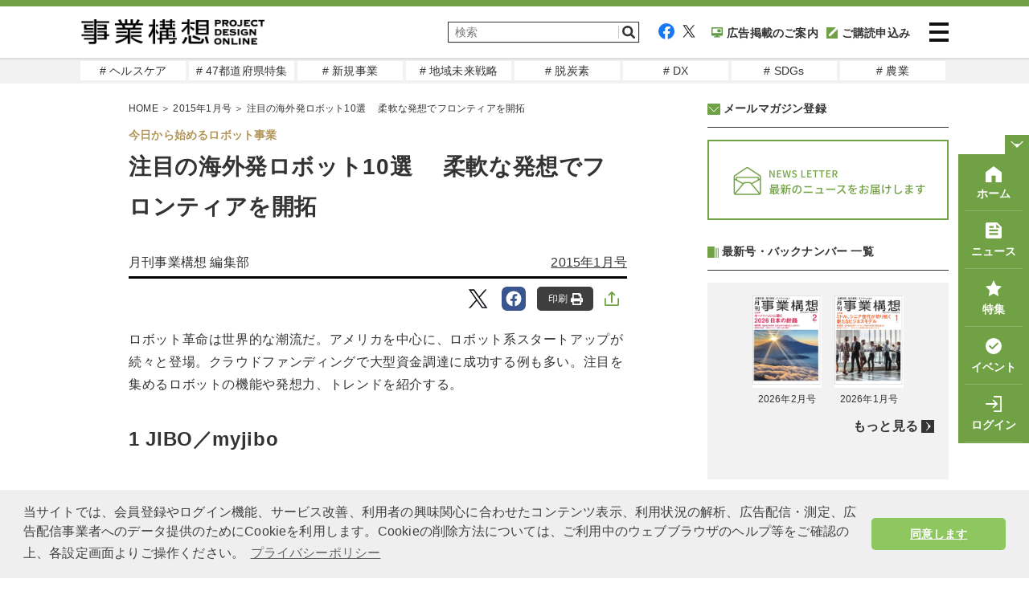

--- FILE ---
content_type: text/html; charset=UTF-8
request_url: https://www.projectdesign.jp/201501/robotbiz/001793.php
body_size: 13202
content:
<!DOCTYPE html>
<html lang="ja">
<head prefix="og: http://ogp.me/ns# fb: http://ogp.me/ns/fb# website: http://ogp.me/ns/website#">
  <meta charset="UTF-8">
  <meta name="viewport" content="width=device-width,initial-scale=1">
  <meta http-equiv="X-UA-Compatible" content="IE=edge">
  <meta name="csrf-token" content="6QihuCTe1NZUEQP6oaYyKF6xIH8VuYu38Kogzee2">
  <meta name="facebook-domain-verification" content="n9rvgshxitvznjmaofjnwgqyg3167m" />
  <link href="https://use.fontawesome.com/releases/v5.6.1/css/all.css" rel="stylesheet">
  <link href="https://www.projectdesign.jp/assets/css/import.css?v=20210824" rel="stylesheet" media="all">
    <link rel="stylesheet" href="https://www.projectdesign.jp/assets/css/print.css" media="print">
    <link rel="apple-touch-icon-precomposed" href="https://www.projectdesign.jp/assets/img/common/apple_touch_icon.png">
    <link href="https://use.fontawesome.com/releases/v5.6.1/css/all.css" rel="stylesheet">
  <script async src="https://www.projectdesign.jp/assets/js/iine.js"></script>
  <script async src="https://www.projectdesign.jp/assets/js/ga_social_tracking.js"></script>
  <script src="https://www.projectdesign.jp/assets/js/jquery-1.6.min.js"></script>
  <script src="https://www.projectdesign.jp/assets/js/jquery.page-scroller.js"></script>
  <script async src="https://www.projectdesign.jp/assets/js/menu.js"></script>
  <script src="https://www.projectdesign.jp/assets/js/jquery.flexslider-min.js"></script>
  <script async src="https://www.projectdesign.jp/assets/js/slider_style.js"></script>
  <script async src="https://www.projectdesign.jp/assets/js/jquery.matchHeight.js"></script>
            <title>注目の海外発ロボット10選 　柔軟な発想でフロンティアを開拓 | 2015年1月号 | 事業構想オンライン</title>
            <meta name="keywords" content="今日から始めるロボット事業">
  <meta name="description" content="ロボット革命は世界的な潮流だ。アメリカを中心に、ロボット系スタートアップが続々と登場。クラウドファンディングで大型資金調達に成功する例も多い。注目を集めるロボットの機能や発想力、トレンドを紹介する。">
  <link rel="canonical" href="https://www.projectdesign.jp/201501/robotbiz/001793.php">
  
  
  <meta property="og:type" content="article">
  <meta property="fb:app_id" content="269248174513071">
  <meta property="og:url" content="https://www.projectdesign.jp/201501/robotbiz/001793.php">
  <meta property="og:title" content="注目の海外発ロボット10選 　柔軟な発想でフロンティアを開拓">
  <meta property="og:description" content="ロボット革命は世界的な潮流だ。アメリカを中心に、ロボット系スタートアップが続々と登場。クラウドファンディングで大型資金調達に成功する例も多い。注目を集めるロボットの機能や発想力、トレンドを紹介する。">
  <meta property="og:image" content="https://cdn.projectdesign.jp/uploads/201501/images/gazou/24_ogp.jpg">
  <meta property="og:site_name" content="PROJECT DESIGN - 月刊「事業構想」オンライン">
  <meta property="article:published_time" content="2014-11-26">
  <meta name="twitter:card" content="summary_large_image">
  <meta name="twitter:site" content="@pdesign_jp">
  <meta name="twitter:title" content="注目の海外発ロボット10選 　柔軟な発想でフロンティアを開拓">
  <meta name="twitter:description" content="ロボット革命は世界的な潮流だ。アメリカを中心に、ロボット系スタートアップが続々と登場。クラウドファンディングで大型資金調達に成功する例も多い。注目を集めるロボットの機能や発想力、トレンドを紹介する。">
  <meta name="twitter:image" content="https://cdn.projectdesign.jp/uploads/201501/images/gazou/24_ogp.jpg">
      <script>
    $(function () {
      $('.attBloc .delete').click(function(){
        $(this).parents('.attBloc').animate({ opacity: 'hide' }, 'slow');
      });
    });

    // Application global variables
    window.oms = {};
    oms.assetsPath = 'https://www.projectdesign.jp/assets/';
  </script>
  <script>
  $(document).ready(function() {
    $('.related_more_article').css('display', 'none');
  });
  $(function() {
    $('.related_more').click(function() {
      $('.related_more_article').css('display', 'block');
      $('.related_more').css('display', 'none');
    });

    // 印刷ボタンクリック
    $('#btn_print, #btn_print_btm').bind('click', function(){
      window.print();
    });

    // モーダル表示
    $('.js-modal-open').each(function(){
      $(this).click(function() {
        var target = $(this).attr('data-target');
        $('#' + target).fadeIn();
        return false;
      });
    });
    $('.js-modal-close').click(function() {
      $('.js-modal').fadeOut();
      return false;
    });

    
      });
</script>
<script defer src="https://www.projectdesign.jp/assets/js/customer_already_read_posts.js"></script>


<script type="application/ld+json">
{
    "@context": "https://schema.org",
    "@type": "NewsArticle",
    "mainEntityOfPage": {
        "@type": "WebPage",
        "@id": "https://www.projectdesign.jp/201501/robotbiz/001793.php"
    },
    "headline": "注目の海外発ロボット10選 　柔軟な発想でフロンティアを開拓",
    "image": [
        "https://cdn.projectdesign.jp/uploads/201501/images/gazou/24_ogp.jpg"
    ],
    "datePublished": "2014-11-26T11:24:12+09:00",
    "dateModified": "2021-06-25T10:50:38+09:00",
        "author": {
      "@type": "Person",
      "name": "月刊事業構想 編集部"
    },
      "publisher": {
      "@type": "Organization",
      "name": "事業構想オンライン",
      "logo": {
          "@type": "ImageObject",
          "url": "https://www.projectdesign.jp/assets/img/logo.png"
        }
    },
    "description": "ロボット革命は世界的な潮流だ。アメリカを中心に、ロボット系スタートアップが続々と登場。クラウドファンディングで大型資金調達に成功する例も多い。注目を集めるロボットの機能や発想力、トレンドを紹介する。",
    "isAccessibleForFree": "False",
    "hasPart": {
        "@type": "WebPageElement",
        "isAccessibleForFree": "False",
        "cssSelector": ".paywall"
    }
}
</script>
  <style>
    
  </style>
    <style>
    
  </style>
  <script async src="https://securepubads.g.doubleclick.net/tag/js/gpt.js"></script>
<script>
  window.googletag = window.googletag || {cmd: []};
  googletag.cmd.push(function() {
    googletag.defineSlot('/34229252/事業構想レクタングル', [300, 250], 'div-gpt-ad-1629256000908-0').addService(googletag.pubads());
    googletag.defineSlot('/34229252/PD_sidebar_rectangle_1', [300, 250], 'div-gpt-ad-1629310448260-0').addService(googletag.pubads());

          googletag.pubads().setTargeting('content_tag', ["robotbiz"]);
              googletag.pubads().setTargeting('content_category', 'column');
        
    googletag.pubads().enableSingleRequest();
    googletag.pubads().collapseEmptyDivs();
    googletag.enableServices();
  });
</script>
  <script type="text/javascript">
  var dataLayer = dataLayer || [];
  dataLayer.push({
          MemberType: "Guest",
      CustomerId: "0",
              TagName: "robotbiz",
      CategoryName: "column",
      PostType: "有料",
          PostTags: []
  })
</script>

<!-- Google Tag Manager -->
<script>(function(w,d,s,l,i){w[l]=w[l]||[];w[l].push({'gtm.start':
new Date().getTime(),event:'gtm.js'});var f=d.getElementsByTagName(s)[0],
j=d.createElement(s),dl=l!='dataLayer'?'&l='+l:'';j.async=true;j.src=
'https://www.googletagmanager.com/gtm.js?id='+i+dl;f.parentNode.insertBefore(j,f);
})(window,document,'script','dataLayer','GTM-KRBHFB2');</script>
<!-- End Google Tag Manager -->
  <link rel="stylesheet" href="https://use.typekit.net/vzb0eqc.css">
  <link rel="stylesheet" href="//cdnjs.cloudflare.com/ajax/libs/cookieconsent2/3.1.0/cookieconsent.min.css">
  <script src="//cdnjs.cloudflare.com/ajax/libs/cookieconsent2/3.1.0/cookieconsent.min.js"></script>
  <script>
  window.addEventListener('load', function() {
    window.cookieconsent.initialise({
      palette: {
        popup: {
          background: '#efefef',
          text: '#404040'
        },
        button: {
          background: '#8ec760',
          text: '#ffffff'
        }
      },
      theme: 'classic',
      content: {
        message: '当サイトでは、会員登録やログイン機能、サービス改善、利用者の興味関心に合わせたコンテンツ表示、利用状況の解析、広告配信・測定、広告配信事業者へのデータ提供のためにCookieを利用します。Cookieの削除方法については、ご利用中のウェブブラウザのヘルプ等をご確認の上、各設定画面よりご操作ください。',
        dismiss: '同意します',
        link: 'プライバシーポリシー',
        href: 'https://www.projectdesign.jp/privacy'
      }
    })
  });
  </script>
  
  <script>
    (function() {
      var twitterWidgets = document.createElement('script');
      twitterWidgets.async = true;
      twitterWidgets.src = '//platform.twitter.com/widgets.js';
      // Setup a callback to track once the script loads.
      document.getElementsByTagName('head')[0].appendChild(twitterWidgets);
    })();
  </script>
  <script src="https://cdnjs.cloudflare.com/ajax/libs/object-fit-images/3.2.4/ofi.js"></script>
  <script>$(function () { objectFitImages() });</script>
</head>
<body>
<!-- Google Tag Manager (noscript) -->
<noscript><iframe src="https://www.googletagmanager.com/ns.html?id=GTM-KRBHFB2" height="0" width="0" style="display:none;visibility:hidden"></iframe></noscript>
<!-- End Google Tag Manager (noscript) -->

<div id="fb-root"></div>
<script>
  (function(d, s, id) {
    var js, fjs = d.getElementsByTagName(s)[0];
    if (d.getElementById(id)) return;
    js = d.createElement(s); js.id = id;
    js.src = "//connect.facebook.net/ja_JP/sdk.js#xfbml=1&version=v2.0&appId=269248174513071";
    fjs.parentNode.insertBefore(js, fjs);
  }(document, 'script', 'facebook-jssdk'));
</script>

<header role="banner" id="header" class="l-header">
  <div class="l-header__inner">
          <div class="l-header__logo">
        <a href="https://www.projectdesign.jp"><img src="https://www.projectdesign.jp/assets/img/common/logo.svg" alt="事業構想 PROJECT DESIGN ONLINE" title="事業構想 PROJECT DESIGN ONLINE" width="229" class="alpha" /></a>
      </div>
        <div class="l-header__column">
      <div class="l-header__utility">
        <div class="l-header__search">
          <form action="/search/" name="srh" onsubmit="if(document.srh.q.value == ''){window.alert('検索ワードが未入力です。'); return false;}">
            <input type="hidden" name="cx" value="010561926274200564656:dy2_4_ndwo8">
            <input type="hidden" name="ie" value="UTF-8">
            <input type="hidden" name="c" value="0">
            <input type="text" name="q" id="inputSearch" placeholder="検索" class="l-header__searchInput">
            <button type="submit" class="l-header__searchBtn">
              <img src="https://www.projectdesign.jp/assets/img/common/icon_search.svg" width="20" alt="検索">
            </button>
          </form>
        </div>
        <div class="l-header__sns">
          <ul class="l-header__links">
            <li class="l-header__social"><a href="https://www.facebook.com/pdreview/" target="_blank" rel="noreferrer noopener"><img src="https://www.projectdesign.jp/assets/img/common/icon_facebook.svg" alt="facebook"></a></li>
            <li class="l-header__social"><a href="https://twitter.com/pdesign_jp" target="_blank" rel="noreferrer noopener"><img src="https://www.projectdesign.jp/assets/img/common/icon_twitter.svg" alt="twitter"></a></li>
            <li class="l-header__social l-header__social--koudoku"><a href="https://www.projectdesign.jp/ads" ><img src="https://www.projectdesign.jp/assets/img/common/navi_ad.svg">広告掲載のご案内</a></li>
                        <li class="l-header__social l-header__social--koudoku"><a href="https://www.projectdesign.jp/subscribe" ><img src="https://www.projectdesign.jp/assets/img/common/icon_koudoku.svg">ご購読申込み</a></li>
                      </ul>
        </div>
      </div>
      <div class="l-header__search--icon">
          <a href="https://www.projectdesign.jp/search" class="l-header__searchBtn">
            <img src="https://www.projectdesign.jp/assets/img/common/icon_search.svg" width="20" alt="検索">
          </a>
        </div>
      <div class="l-header__content">
        <button class="l-header__menu-trigger">
          <span></span>
          <span></span>
          <span></span>
        </button>
      </div>
    </div>
  </div>
  <nav class="l-header__nav" style="display: none;">
    <div class="l-header__nav-inner">
      <ul class="l-header__navItems">
        <li class="l-header__navItem l-header__navItem--koudoku"><a href="https://www.projectdesign.jp/subscribe" class="nav-link">購読のお申し込み</a></li>
        <li class="l-header__navItem l-header__navItem--backnumber"><a href="https://www.projectdesign.jp/backnumber" class="nav-link">バックナンバー</a></li>
                  <li class="l-header__navItem l-header__navItem--book"><a href="https://cdn.projectdesign.jp/ebooks/202602/" class="nav-link">電子ブック</a></li>
                <li class="l-header__navItem l-header__navItem--search"><a href="https://www.projectdesign.jp/search" class="nav-link">記事検索</a></li>
        <li class="l-header__navItem l-header__navItem--howto"><a href="https://www.projectdesign.jp/about" class="nav-link">月刊「事業構想」について</a></li>
        <li class="l-header__navItem l-header__navItem--sitemap"><a href="https://www.projectdesign.jp/contact" class="nav-link">お問い合わせ</a></li>
        <li class="l-header__navItem l-header__navItem--advertisement"><a href="https://www.projectdesign.jp/ads" class="nav-link">広告掲載について</a></li>
      </ul>
      <ul class="l-header__navItems l-header__navItems--mypage">
                  <li class="l-header__navItem l-header__navItem--login">
            <a href="https://www.projectdesign.jp/login" class="nav-link">ログイン</a>
          </li>
          <li class="l-header__navItem l-header__navItem--new_entry">
            <a href="https://www.projectdesign.jp/entry" class="nav-link">新規登録（メルマガ） </a>
          </li>
              </ul>
      <ul class="l-header__navItems l-header__navItems--sns">
        <li class="l-header__navItem-sns sns_facebook">
          <a href="https://www.facebook.com/pdreview/" target="_blank" rel="noreferrer noopener" class="nav-link-sns"><img src="https://www.projectdesign.jp/assets/img/common/icon_facebook.svg" alt="facebook"></a>
        </li>
        <li class="l-header__navItem-sns sns_twitter">
          <a href="https://twitter.com/pdesign_jp" target="_blank" rel="noreferrer noopener" class="nav-link-sns"><img src="https://www.projectdesign.jp/assets/img/common/icon_twitter.svg" alt="twitter"></a>
        </li>
      </ul>
    </div>
  </nav>
</header><!--/#head-->

<nav class="l-header__gloval_menu">
  <ul class="l-header__gloval_menu--Items">
          <li class="l-header__gloval_menu--Item">
        <a href="https://www.projectdesign.jp/tags/genre_health_care" target="_self" class="gm_link"># ヘルスケア</a>
      </li>
          <li class="l-header__gloval_menu--Item">
        <a href="https://www.projectdesign.jp/prefectures" target="_self" class="gm_link"># 47都道府県特集</a>
      </li>
          <li class="l-header__gloval_menu--Item">
        <a href="https://www.projectdesign.jp/tags/series_new_business" target="_self" class="gm_link"># 新規事業</a>
      </li>
          <li class="l-header__gloval_menu--Item">
        <a href="https://www.projectdesign.jp/tags/genre_regional_revitalization" target="_self" class="gm_link"># 地域未来戦略</a>
      </li>
          <li class="l-header__gloval_menu--Item">
        <a href="https://www.projectdesign.jp/tags/genre_decarbon" target="_self" class="gm_link"># 脱炭素</a>
      </li>
          <li class="l-header__gloval_menu--Item">
        <a href="https://www.projectdesign.jp/tags/genre_digital_transformation" target="_self" class="gm_link"># DX</a>
      </li>
          <li class="l-header__gloval_menu--Item">
        <a href="https://www.projectdesign.jp/tags/genre_sdgs" target="_self" class="gm_link"># SDGs</a>
      </li>
          <li class="l-header__gloval_menu--Item">
        <a href="https://www.projectdesign.jp/tags/genre_agriculture" target="_self" class="gm_link"># 農業</a>
      </li>
      </ul>
</nav>
<main role="main" class="l-main">
        <div id="cont">
      <div class="wrap clearfix">
        <div id="mainCont">
            <article itemscope itemtype="http://schema.org/Article" class="c-sec-article"  id="premium">
    <meta itemprop="dateModified" content="2014-11-26T11:24:12+09:00">
<link itemprop="mainEntityOfPage" href="https://www.projectdesign.jp/201501/robotbiz/001793.php">
<div itemprop="image" itemscope="" itemtype="https://schema.org/ImageObject">
  <meta itemprop="url" content="https://cdn.projectdesign.jp/uploads/201501/images/gazou/24_ogp.jpg">
</div>
    <div class="c-link-topicPath">
    <span itemscope="" itemtype="http://schema.org/Breadcrumb">
      <a href="https://www.projectdesign.jp" itemprop="url">
        <span itemprop="title">HOME</span>
      </a>
      ＞
    </span>

          <span itemscope itemtype="http://schema.org/Breadcrumb">
                  <a href="https://www.projectdesign.jp/201501" itemprop="url">
            <span itemprop="title">2015年1月号</span>
          </a>
                ＞
      </span>
    
    注目の海外発ロボット10選 　柔軟な発想でフロンティアを開拓
  </div>

    <div class="c-sec-article__container">
      <i class="c-sec-article__tag">今日から始めるロボット事業</i>
      <header class="c-hdg-article">
        <h1 itemprop="headline name" class="c-hdg-article__title c-hdg-article__title-space">注目の海外発ロボット10選 　柔軟な発想でフロンティアを開拓</h1>
        <ul class="c-hdg-article__meta">
          <li class="c-hdg-article__columnist">
                          <span itemprop="name" c-hdg-article__columnist>月刊事業構想 編集部</span>
                      </li>
          <li class="c-hdg-article__published">
                          <a href="https://www.projectdesign.jp/201501">2015年1月号</a>
                      </li>
        </ul>
      </header>

      <div class="c-sns__links">
  <div class="c-sns__favorite">
    <div class="c-sns__favorite-on">
      <a href="" rel="nofollow">保存<img class="c-share__img" src="https://www.projectdesign.jp/assets/img/common/icon_articles_favorite-on.svg" alt="保存済み"></a>
    </div>
    <div class="c-sns__favorite-off">
      <a href="" rel="nofollow">保存<img class="c-share__img" src="https://www.projectdesign.jp/assets/img/common/icon_articles_favorite.svg" alt="保存"></a>
    </div>
  </div>
  <ul class="c-list-snsBtns -right">
        <li class="tw">
      <a href="http://twitter.com/intent/tweet?text=注目の海外発ロボット10選 　柔軟な発想でフロンティアを開拓&hashtags=事業構想オンライン&url=https://www.projectdesign.jp/201501/robotbiz/001793.php" data-lang="ja" data-text="注目の海外発ロボット10選 　柔軟な発想でフロンティアを開拓 #事業構想オンライン" data-count="none" data-via="sentankyo_jp" target="_blank" rel="nofollow">
        <img class="c-share__icon" src="https://www.projectdesign.jp/assets/img/common/icon_articles_twitter.svg" alt="Twitter">
      </a>
    </li>
    <li class="fb">
      <a href="https://www.facebook.com/share.php?u=https://www.projectdesign.jp/201501/robotbiz/001793.php" target="_blank" rel="nofollow">
        <img class="c-share__icon" src="https://www.projectdesign.jp/assets/img/common/icon_articles_facebook.svg" alt="Facebook">
      </a>
    </li>
        <li>
      <button type="button" id="btn_print">
        印刷
        <img class="c-share__img" src="https://www.projectdesign.jp/assets/img/common/icon_articles_print.svg" alt="印刷">
      </button>
    </li>
        <li>
      <label class="c-sns__share-label">
        <input class="c-sns__checkbox" type="checkbox" name="checkbox">
        <img class="c-sns__share-img" src="https://www.projectdesign.jp/assets/img/common/icon_articles_share.svg" alt="記事をシェアする">
        <div class="c-sns__checkbox-window-close"></div>
        <div id="c-sns__share-popup">
          <ul>
                                <li class="tw c-sns__share-list-item">
              <a href="http://twitter.com/intent/tweet?text=注目の海外発ロボット10選 　柔軟な発想でフロンティアを開拓&hashtags=事業構想オンライン&url=https://www.projectdesign.jp/201501/robotbiz/001793.php" data-lang="ja" data-text="注目の海外発ロボット10選 　柔軟な発想でフロンティアを開拓 #事業構想オンライン" data-count="none" data-via="sentankyo_jp" target="_blank" rel="nofollow">
                <img class="c-share__icon" src="https://www.projectdesign.jp/assets/img/common/icon_articles_twitter.svg" alt="Twitter">
                <span class="c-sns__share-list-text">Twitter</span>
              </a>
            </li>
            <li class="fb c-sns__share-list-item">
              <a href="https://www.facebook.com/share.php?u=https://www.projectdesign.jp/201501/robotbiz/001793.php" target="_blank" rel="nofollow">
                <img class="c-share__icon" src="https://www.projectdesign.jp/assets/img/common/icon_articles_facebook.svg" alt="Facebook">
                <span class="c-sns__share-list-text">Facebook</span>
              </a>
            </li>
            <li class="ln c-sns__share-list-item">
              <a href="https://social-plugins.line.me/lineit/share?url=https://www.projectdesign.jp/201501/robotbiz/001793.php" target="_blank" rel="nofollow">
                <img class="c-share__icon" src="https://www.projectdesign.jp/assets/img/common/icon_articles_line.svg" alt="LINE">
                <span class="c-sns__share-list-text">LINE</span>
              </a>
            </li>
            <li class="nt c-sns__share-list-item">
              <a href="https://note.com/intent/post?url=https://www.projectdesign.jp/201501/robotbiz/001793.php" target="_blank" rel="noopener">
                <img class="c-share__icon" src="https://www.projectdesign.jp/assets/img/common/icon_articles_note.svg" alt="note">
                <span class="c-sns__share-list-text">note</span>
              </a>
            </li>
            <li class="nt c-sns__share-list-item c-sns__share-list-item-bottom">
              <a href="https://www.linkedin.com/shareArticle?mini=true&url=https://www.projectdesign.jp/201501/robotbiz/001793.php&title=注目の海外発ロボット10選 　柔軟な発想でフロンティアを開拓" target="_blank" rel="noopener">
                <img class="c-share__icon" src="https://www.projectdesign.jp/assets/img/common/icon_articles_linkedin.svg" alt="LinkedIn">
                <span class="c-sns__share-list-text">LinkedIn</span>
              </a>
            </li>
            <li class="c-sns__share-list-item-print">
              <button type="button" id="btn_print">
                <img class="c-sns__share-list-print-img" src="https://www.projectdesign.jp/assets/img/common/icon_articles_print-fill.svg" alt="印刷">
                <span class="c-sns__share-list-text">印刷</span>
              </button>
            </li>
            <li class="c-sns__share-list-item">
              <a href="mailto:?subject=&body=注目の海外発ロボット10選 　柔軟な発想でフロンティアを開拓%20https://www.projectdesign.jp/articles/001793.php">
                <img class="c-sns__share-list-mail" src="https://www.projectdesign.jp/assets/img/common/icon_mail-gray.svg" alt="メールで共有">
                <span class="c-sns__share-list-text">メールで共有</span>
              </a>
            </li>
            <li class="c-sns__share-list-item">
              <button type="button" class='c-sns__share-list-item__copy-link' id="copy-link">
                <div class="c-sns__share-list-item-wrap">
                  <img class="c-sns__share-list-mail" src="https://www.projectdesign.jp/assets/img/common/icon_link.svg" alt="リンクをコピー">
                  <span class="c-sns__share-list-text">リンクをコピー</span>
                </div>
              </button>
            </li>
                    </ul>
        </div>
     </label>
    </li>
    </ul>
</div>
      <div class="c-sec-article__content" itemprop="articleBody">
  <div class="c-sec-article__contentInner">
                  <div class="non-paywall"><p class="lead">ロボット革命は世界的な潮流だ。アメリカを中心に、ロボット系スタートアップが続々と登場。クラウドファンディングで大型資金調達に成功する例も多い。注目を集めるロボットの機能や発想力、トレンドを紹介する。</p>

<h2>1 JIBO／myjibo</h2>

<img alt="" src="https://cdn.projectdesign.jp/uploads/201501/images/gazou/24_1.jpg"  width="100%" class="center" />

<h3 class="cl_sub_title">シンプルで多機能なパートナー</h3>

<p>MIT准教授が発案した家庭用ロボット。AI搭載で家族の顔を識別し、リマインダーやメッセージ伝達などのアシスタント業務、子供への本の朗読、写真撮影などを担う。アプリ開発も可能。クラウドファンディングで230万ドルの資金調達。</p>

<h2>2 Ava500／iRobot</h2>

<img alt="" src="https://cdn.projectdesign.jp/uploads/201501/images/gazou/24_2.jpg"  width="100%" class="center" />

<h3 class="cl_sub_title">遠隔操作できる自分の分身</h3>

<p>移動式のビデオ会議システムとも言えるテレプレゼンスロボットは、欧米で開発競争が激化。多くの製品はユーザー自身でロボットを操作するが、Ava500は行き先まで自動走行ができる。今年からリース販売を開始。どこまで社会に浸透するか注目。</p>

<h2>3 Ambulance drone／Alec Momont</h2>

<img alt="" src="https://cdn.projectdesign.jp/uploads/201501/images/gazou/24_3.jpg"  width="100%" class="center" />

<h3 class="cl_sub_title">AED搭載の救急救命ドローン</h3>

<p>スマートフォンの位置情報を元に現場に急行、オペレータがカメラを見ながら救命を支援。救急車よりも早い対応が可能で、心臓麻痺の生存率を高める。軍事利用ではない、&ldquo;Drones for good&rdquo;をコンセプトにベルギーの学生が6カ月で開発。</p></div>
        
        <div class="readmore">
          <p><i class="fas fa-lock"></i>全文をご覧いただくには有料プランへのご登録が必要です。</p>
        </div>
        <ul class="free-trial__gauge">
         <li class="free-trial__gauge-list">
           <div class="free-trial__gauge-wrap">
              <span class="free-trial__gauge-color">記事本文<span class="free-trial__gauge-span">残り66％</span></span>
              <div class="free-trial__gauge_main" style="width: 34%;"></div>
            </div>
          </li>
        </ul>
            </div>

  <div class="free-trial">
  <p class="free-trial__gauge-text">月刊「事業構想」購読会員登録で<br class="u-display-sp">全てご覧いただくことができます。<br />今すぐ無料トライアルに登録しよう！</p>
  <section>
    <h3>初月<span>無料</span>トライアル！</h3>
    <ul class="free-trial-check">
      <li>雑誌「月刊事業構想」を<span>送料無料でお届け</span></li>
      <li>バックナンバー含む、オリジナル記事<span>9,000本以上が読み放題</span></li>
      <li>フォーラム・セミナーなどイベントに<span>優先的にご招待</span></li>
    </ul>
      <ul class="free-trial-links">
      <li><a href="https://www.projectdesign.jp/subscribe_c" class="trial">無料トライアル<br class="u-display-sp">お申し込み</a></li>
      <li><a href="https://www.projectdesign.jp/login" class="login">会員の方は<br class="u-display-sp">こちらからログイン</a></li>
    </ul>
    </section>
  <p class="free-trial_notification">※無料体験後は自動的に有料購読に移行します。無料期間内に解約しても解約金は発生しません。</p>
</div>
  <div class="c-sns__links">
  <div class="c-sns__favorite">
    <div class="c-sns__favorite-on">
      <a href="" rel="nofollow">保存<img class="c-share__img" src="https://www.projectdesign.jp/assets/img/common/icon_articles_favorite-on.svg" alt="保存済み"></a>
    </div>
    <div class="c-sns__favorite-off">
      <a href="" rel="nofollow">保存<img class="c-share__img" src="https://www.projectdesign.jp/assets/img/common/icon_articles_favorite.svg" alt="保存"></a>
    </div>
  </div>
  <ul class="c-list-snsBtns -right">
        <li class="tw">
      <a href="http://twitter.com/intent/tweet?text=注目の海外発ロボット10選 　柔軟な発想でフロンティアを開拓&hashtags=事業構想オンライン&url=https://www.projectdesign.jp/201501/robotbiz/001793.php" data-lang="ja" data-text="注目の海外発ロボット10選 　柔軟な発想でフロンティアを開拓 #事業構想オンライン" data-count="none" data-via="sentankyo_jp" target="_blank" rel="nofollow">
        <img class="c-share__icon" src="https://www.projectdesign.jp/assets/img/common/icon_articles_twitter.svg" alt="Twitter">
      </a>
    </li>
    <li class="fb">
      <a href="https://www.facebook.com/share.php?u=https://www.projectdesign.jp/201501/robotbiz/001793.php" target="_blank" rel="nofollow">
        <img class="c-share__icon" src="https://www.projectdesign.jp/assets/img/common/icon_articles_facebook.svg" alt="Facebook">
      </a>
    </li>
        <li>
      <button type="button" id="btn_print">
        印刷
        <img class="c-share__img" src="https://www.projectdesign.jp/assets/img/common/icon_articles_print.svg" alt="印刷">
      </button>
    </li>
        <li>
      <label class="c-sns__share-label">
        <input class="c-sns__checkbox" type="checkbox" name="checkbox">
        <img class="c-sns__share-img" src="https://www.projectdesign.jp/assets/img/common/icon_articles_share.svg" alt="記事をシェアする">
        <div class="c-sns__checkbox-window-close"></div>
        <div id="c-sns__share-popup">
          <ul>
                                <li class="tw c-sns__share-list-item">
              <a href="http://twitter.com/intent/tweet?text=注目の海外発ロボット10選 　柔軟な発想でフロンティアを開拓&hashtags=事業構想オンライン&url=https://www.projectdesign.jp/201501/robotbiz/001793.php" data-lang="ja" data-text="注目の海外発ロボット10選 　柔軟な発想でフロンティアを開拓 #事業構想オンライン" data-count="none" data-via="sentankyo_jp" target="_blank" rel="nofollow">
                <img class="c-share__icon" src="https://www.projectdesign.jp/assets/img/common/icon_articles_twitter.svg" alt="Twitter">
                <span class="c-sns__share-list-text">Twitter</span>
              </a>
            </li>
            <li class="fb c-sns__share-list-item">
              <a href="https://www.facebook.com/share.php?u=https://www.projectdesign.jp/201501/robotbiz/001793.php" target="_blank" rel="nofollow">
                <img class="c-share__icon" src="https://www.projectdesign.jp/assets/img/common/icon_articles_facebook.svg" alt="Facebook">
                <span class="c-sns__share-list-text">Facebook</span>
              </a>
            </li>
            <li class="ln c-sns__share-list-item">
              <a href="https://social-plugins.line.me/lineit/share?url=https://www.projectdesign.jp/201501/robotbiz/001793.php" target="_blank" rel="nofollow">
                <img class="c-share__icon" src="https://www.projectdesign.jp/assets/img/common/icon_articles_line.svg" alt="LINE">
                <span class="c-sns__share-list-text">LINE</span>
              </a>
            </li>
            <li class="nt c-sns__share-list-item">
              <a href="https://note.com/intent/post?url=https://www.projectdesign.jp/201501/robotbiz/001793.php" target="_blank" rel="noopener">
                <img class="c-share__icon" src="https://www.projectdesign.jp/assets/img/common/icon_articles_note.svg" alt="note">
                <span class="c-sns__share-list-text">note</span>
              </a>
            </li>
            <li class="nt c-sns__share-list-item c-sns__share-list-item-bottom">
              <a href="https://www.linkedin.com/shareArticle?mini=true&url=https://www.projectdesign.jp/201501/robotbiz/001793.php&title=注目の海外発ロボット10選 　柔軟な発想でフロンティアを開拓" target="_blank" rel="noopener">
                <img class="c-share__icon" src="https://www.projectdesign.jp/assets/img/common/icon_articles_linkedin.svg" alt="LinkedIn">
                <span class="c-sns__share-list-text">LinkedIn</span>
              </a>
            </li>
            <li class="c-sns__share-list-item-print">
              <button type="button" id="btn_print">
                <img class="c-sns__share-list-print-img" src="https://www.projectdesign.jp/assets/img/common/icon_articles_print-fill.svg" alt="印刷">
                <span class="c-sns__share-list-text">印刷</span>
              </button>
            </li>
            <li class="c-sns__share-list-item">
              <a href="mailto:?subject=&body=注目の海外発ロボット10選 　柔軟な発想でフロンティアを開拓%20https://www.projectdesign.jp/articles/001793.php">
                <img class="c-sns__share-list-mail" src="https://www.projectdesign.jp/assets/img/common/icon_mail-gray.svg" alt="メールで共有">
                <span class="c-sns__share-list-text">メールで共有</span>
              </a>
            </li>
            <li class="c-sns__share-list-item">
              <button type="button" class='c-sns__share-list-item__copy-link' id="copy-link">
                <div class="c-sns__share-list-item-wrap">
                  <img class="c-sns__share-list-mail" src="https://www.projectdesign.jp/assets/img/common/icon_link.svg" alt="リンクをコピー">
                  <span class="c-sns__share-list-text">リンクをコピー</span>
                </div>
              </button>
            </li>
                    </ul>
        </div>
     </label>
    </li>
    </ul>
</div>
    </div>
    </div>
  </article>

      
        </div>
        <div id="side" class="nocontent">
      <aside class="c-side-mailMagazine" id="sidebar_mailMagazine">
  <header class="c-side-mailMagazine__header">
    <h2 class="c-side-icon_title2">メールマガジン登録</h2>
  </header>

  <div class="c-side-mailMagazine__content">
    <ul class="c-side-mailMagazine__list">
              <li class="c-side-mailMagazine__item">
          <a href="https://www.projectdesign.jp/entry" target="_self">
                          <img src="https://cdn.projectdesign.jp/uploads/2021/06/29/v6sr3H0GsyhjoVLaiKN27TjLo9WOYvbzZhgzkLpM.png" alt="">
                      </a>
        </li>
          </ul>
  </div>
</aside>
  
  <!-- /34229252/事業構想レクタングル -->
<div id='div-gpt-ad-1629256000908-0' style="width:300px; height:250px;text-align:center;margin:0px auto 10px auto;" class="mb15">
  <script>
    googletag.cmd.push(function() { googletag.display('div-gpt-ad-1629256000908-0'); });
  </script>
</div>
<!-- /34229252/事業構想レクタングル -->
  <!-- /34229252/PD_sidebar_rectangle_1 -->
<div id="div-gpt-ad-1629310448260-0" style="width:300px; height:250px;text-align:center;margin:0px auto 10px auto;" class="mb15">
  <script>
    googletag.cmd.push(function() { googletag.display('div-gpt-ad-1629310448260-0'); });
  </script>
</div>
<!-- /34229252/PD_sidebar_rectangle_1 -->

  <aside class="c-side-backnumber_list" id="sidebar_backnumber_list">
  <header class="c-side-backnumber_list__header">
    <h2 class="c-side-icon_title2">最新号・バックナンバー 一覧</h2>
  </header>

  <div class="c-side-backnumber_list__content">
    <ul class="c-side-backnumber_list__list">
              <li class="c-side-backnumber_list__item">
          <a href="https://www.projectdesign.jp/202602">
            <div class="c-side-backnumber_list__item__thumbnail">
              <img src="https://cdn.projectdesign.jp/uploads/2025/12/26/lY2x2CDSslBrtMBszQdmch22tIm3azFGfChdCD3k.png" width="86">
            </div>
            <span class="c-side-backnumber_list__item__number">2026年2月号</span>
          </a>
        </li>
              <li class="c-side-backnumber_list__item">
          <a href="https://www.projectdesign.jp/202601">
            <div class="c-side-backnumber_list__item__thumbnail">
              <img src="https://cdn.projectdesign.jp/uploads/2025/11/28/0eA1vsEy6MYAwfLYWXLdas4YqXHXOpHA8Al2tYUd.png" width="86">
            </div>
            <span class="c-side-backnumber_list__item__number">2026年1月号</span>
          </a>
        </li>
          </ul>
    <div class="c-top-link">
      <a href="https://www.projectdesign.jp/backnumber" class="icon_rightBlack">もっと見る</a>
    </div>
  </div>
</aside>
    <aside class="c-side-movie" id="sidebar_movie">
  <header class="c-side-movie__header">
    <h2 class="c-side-icon_title2">動画・コンテンツ</h2>
  </header>

  <div class="c-side-movie__content">
    <ul class="c-side-movie__list">
              <li class="c-side-movie__item">
          <a href="https://conference.mpd.ac.jp/regenerative_medicine" target="_brank">
                          <img src="https://cdn.projectdesign.jp/uploads/2024/04/01/zcH3vIjBCWBJvQncobd3EnaE6BBNeYoQhOBZfhcj.png" alt="">
                      </a>
        </li>
          </ul>
  </div>
</aside>

  <div id="ranking" class="c-side-ranking">
  <header class="c-side-ranking__header">
    <h2 class="c-side-icon_title2">ランキング</h2>
  </header>

  <section class="c-side-ranking__container">
    <input id="c-side-ranking__TAB-A01" type="radio" name="c-side-ranking__TAB-A" checked="checked">
    <label class="tabLabel" for="c-side-ranking__TAB-A01">現在</label>
    <div class="content">
      <ul class="c-side-ranking__list">
                <li class="c-side-ranking__item">
          <a href="https://www.projectdesign.jp/articles/f5876c0a-174a-45bd-8bf3-9c287ce28ef2" id="daily-ranking-1">
            <span class="name">だれもが利用できる「運動の民主化」で社会に貢献</span>
          </a>
        </li>
                <li class="c-side-ranking__item">
          <a href="https://www.projectdesign.jp/articles/e0a6276c-d7da-4897-9415-466cec073ffe" id="daily-ranking-2">
            <span class="name">初の抜本的改正 国家公務員等の旅費制度改正の3つのポイント</span>
          </a>
        </li>
                <li class="c-side-ranking__item">
          <a href="https://www.projectdesign.jp/articles/62dfc503-f719-4530-a31d-d20543bcb667" id="daily-ranking-3">
            <span class="name">冷凍物流の課題を価値へ転換 自動化とネットワークで描く次世代サプライチェーン</span>
          </a>
        </li>
                <li class="c-side-ranking__item">
          <a href="https://www.projectdesign.jp/articles/12076e24-2e77-4bf8-bcaf-36c7c22342ce" id="daily-ranking-4">
            <span class="name">小野建 業界の常識を打ち破り、鉄鋼流通に変革を起こす</span>
          </a>
        </li>
                <li class="c-side-ranking__item">
          <a href="https://www.projectdesign.jp/articles/40e6d877-676d-4350-b3f9-026941ffe2b1" id="daily-ranking-5">
            <span class="name">2026年の構想 新春特別企画 100社アンケート</span>
          </a>
        </li>
              </ul>
    </div>
    <input id="c-side-ranking__TAB-A02" type="radio" name="c-side-ranking__TAB-A">
    <label class="tabLabel" for="c-side-ranking__TAB-A02">週間</label>
    <div class="content">
      <ul class="c-side-ranking__list">
                <li class="c-side-ranking__item">
          <a href="https://www.projectdesign.jp/articles/62dfc503-f719-4530-a31d-d20543bcb667" id="weekly-ranking-1">
            <span class="name">冷凍物流の課題を価値へ転換 自動化とネットワークで描く次世代サプライチェーン</span>
          </a>
        </li>
                <li class="c-side-ranking__item">
          <a href="https://www.projectdesign.jp/articles/e0a6276c-d7da-4897-9415-466cec073ffe" id="weekly-ranking-2">
            <span class="name">初の抜本的改正 国家公務員等の旅費制度改正の3つのポイント</span>
          </a>
        </li>
                <li class="c-side-ranking__item">
          <a href="https://www.projectdesign.jp/articles/40e6d877-676d-4350-b3f9-026941ffe2b1" id="weekly-ranking-3">
            <span class="name">2026年の構想 新春特別企画 100社アンケート</span>
          </a>
        </li>
                <li class="c-side-ranking__item">
          <a href="https://www.projectdesign.jp/articles/d8d094fc-b206-4ad0-aea9-59530eca29ef" id="weekly-ranking-4">
            <span class="name">金沢のソウルフード「笹寿し」をさらに広める</span>
          </a>
        </li>
                <li class="c-side-ranking__item">
          <a href="https://www.projectdesign.jp/articles/cdc59e97-0c6a-43ed-a053-de1e34b5653b" id="weekly-ranking-5">
            <span class="name">真空断熱技術を生かし「食」に「感動！」を</span>
          </a>
        </li>
              </ul>
    </div>
    <input id="c-side-ranking__TAB-A03" type="radio" name="c-side-ranking__TAB-A">
    <label class="tabLabel" for="c-side-ranking__TAB-A03">月間</label>
    <div class="content">
      <ul class="c-side-ranking__list">
                <li class="c-side-ranking__item">
          <a href="https://www.projectdesign.jp/articles/145b1894-c16b-4e6b-8132-f28533ee22d8" id="monthly-ranking-1">
            <span class="name">福井県・杉本達治知事 誰もが自分らしさを発揮できる福井県へ</span>
          </a>
        </li>
                <li class="c-side-ranking__item">
          <a href="https://www.projectdesign.jp/articles/62dfc503-f719-4530-a31d-d20543bcb667" id="monthly-ranking-2">
            <span class="name">冷凍物流の課題を価値へ転換 自動化とネットワークで描く次世代サプライチェーン</span>
          </a>
        </li>
                <li class="c-side-ranking__item">
          <a href="https://www.projectdesign.jp/articles/40e6d877-676d-4350-b3f9-026941ffe2b1" id="monthly-ranking-3">
            <span class="name">2026年の構想 新春特別企画 100社アンケート</span>
          </a>
        </li>
                <li class="c-side-ranking__item">
          <a href="https://www.projectdesign.jp/articles/d67e2888-351c-40ce-a5a2-5d68ab1f7205" id="monthly-ranking-4">
            <span class="name">地域特集・福岡県　世界に挑戦する人が集うスタートアップの聖地</span>
          </a>
        </li>
                <li class="c-side-ranking__item">
          <a href="https://www.projectdesign.jp/articles/d91b4b9b-2f35-4849-bdd0-7b65758ca83d" id="monthly-ranking-5">
            <span class="name">トーハンの小規模書店開店パッケージ「HONYAL」</span>
          </a>
        </li>
              </ul>
    </div>
  </section>
</div>
  <aside class="c-side-recommended" id="sidebar_recommended">
  <header class="c-side-recommended__header">
    <h2 class="c-side-icon_title2">編集部おすすめ記事</h2>
  </header>

  <div class="c-side-recommended__content">
    <ul class="c-side-recommended__list">
            <li class="c-side-recommended__item">
        <a href="https://www.projectdesign.jp/201707/digital-shop/003748.php" target="_brank">
          <span class="title">（無料公開）バルニバービ　バッドロケーションに賑わいを</span>
        </a>
      </li>
            <li class="c-side-recommended__item">
        <a href="https://www.projectdesign.jp/articles/5c1a9f9a-f4d1-48cf-acd4-422ba7b69cb8" target="_brank">
          <span class="title">（無料公開）KochiAmigo ありのままの日本に触れる感動の旅</span>
        </a>
      </li>
            <li class="c-side-recommended__item">
        <a href="https://www.projectdesign.jp/articles/1655eb4f-db74-45dc-9716-5f871107cf6a" target="_brank">
          <span class="title">再生医療の未来をひらく改革と 二刀流人材の育成を目指す</span>
        </a>
      </li>
            <li class="c-side-recommended__item">
        <a href="https://www.projectdesign.jp/articles/47df3e93-809d-4b93-9ae5-ba050212ee9a" target="_brank">
          <span class="title">クラフティア DXと人財育成に注力し、新たなステージへ</span>
        </a>
      </li>
            <li class="c-side-recommended__item">
        <a href="https://www.projectdesign.jp/articles/12662655-c796-4a43-9910-271846074c2c" target="_brank">
          <span class="title">月刊事業構想 過去の特集一覧</span>
        </a>
      </li>
          </ul>
  </div>
</aside>
  <aside class="c-side-feature" id="sidebar_feature">
  <header class="c-side-feature__header">
    <h2 class="c-side-icon_title2">特集・連載記事</h2>
  </header>

  <div class="c-side-feature__content">
    <ul class="c-side-feature__list">
            <li class="c-side-feature__item">
        <a href="https://www.projectdesign.jp/tags/evolving_vision" target="_self">
                      <img src="https://cdn.projectdesign.jp/uploads/2025/07/02/V5zaidUMJ3iPptQ4ZGBge6I1Le7bfM12qdsoRiL2.png" alt="">
                  </a>
      </li>
            <li class="c-side-feature__item">
        <a href="https://www.projectdesign.jp/tags/series_top_plan" target="_self">
                      <img src="https://cdn.projectdesign.jp/uploads/2021/06/29/IDqDK8Q0cWZqRlcSOhIEarmzo1aR2hKeHTJTzWnT.jpg" alt="">
                  </a>
      </li>
            <li class="c-side-feature__item">
        <a href="https://www.projectdesign.jp/prefectures" target="_self">
                      <img src="https://cdn.projectdesign.jp/uploads/2021/10/01/RdyV6HudGu8sorTOZkx69HqsibjHjGWxqDJNsFGS.png" alt="">
                  </a>
      </li>
            <li class="c-side-feature__item">
        <a href="https://www.projectdesign.jp/articles/news/series" target="_brank">
                      <img src="https://cdn.projectdesign.jp/uploads/2023/05/11/hEICObF33qOeFgNVwcoW4WxtvEyxdCchPhFTFtFR.jpg" alt="">
                  </a>
      </li>
            <li class="c-side-feature__item">
        <a href="https://www.projectdesign.jp/newbusiness-proposal" target="_self">
                      <img src="https://cdn.projectdesign.jp/uploads/2023/09/07/RfXx9VIpkxsxLlXlDaRKmz8dBUgvCZX7JPSPO8i1.png" alt="">
                  </a>
      </li>
          </ul>
  </div>
</aside>
  <aside class="c-side-bannerBooks" id="sidebar_bannerBooks">
  <header class="c-side-bannerBooks__header">
    <h2 class="c-side-icon_title2">書籍</h2>
  </header>

  <div class="c-side-bannerBooks__content">
    <ul class="c-side-bannerBooks__list">
            <li class="c-side-bannerBooks__item">
        <a href="https://amzn.to/3vuyP9m" target="_brank">
                      <img src="https://cdn.projectdesign.jp/uploads/2024/09/24/5d6OXCqdGmQbtMnbXMoL4SiN0hfth4t4XX5WJptX.jpg" alt="">
                  </a>
      </li>
          </ul>
  </div>
  <div class="c-top-link">
    <a href="https://www.mpd.ac.jp/publishing/" target="_blank" rel="noreferrer noopener" class="icon_rightBlack">もっと見る</a>
  </div>
</aside>
</div>
      </div>
    </div>
  </main>
<script>
  $(function () {
    $('.l-footer__pageTop').css("opacity","0");
    $(window).scroll(function (){
        $(".l-footer__pageTop").each(function(){
            var Position = $(this).offset().top;
            var scroll = $(window).scrollTop();
            var windowHeight = $(window).height();
            if (scroll >= 450 ){
                $(".l-footer__pageTop").css("opacity","1" );
            } else {
                $(".l-footer__pageTop").css("opacity","0" );
            }
        });
    });
  });
</script>

<footer role="contentinfo" id="footer" class="l-footer">
  <div class="l-footer__inner">
    <div class="l-footer__pageTop">
      <a href="#header"><img src="https://www.projectdesign.jp/assets/img/common/icon_pagetop.svg" alt="Page Top"></a>
    </div>
    <div class="l-footer__columns">
      <div class="l-footer__column">
        <ul class="l-footer__links">
          <li><a href="https://www.projectdesign.jp/about">月刊事業構想について</a></li>
          <li><a href="https://www.projectdesign.jp/subscribe">購読お申し込み</a></li>
          <li><a href="https://www.projectdesign.jp/corporation-pack">法人パックのご案内</a></li>
          <li><a href="https://amzn.to/3Hiw63F" target="_blank" rel="noreferrer noopener">雑誌購入はこちら</a></li>
          <li><a href="https://www.projectdesign.jp/faq">よくある質問</a></li>
          <li><a href="https://www.projectdesign.jp/contact">お問い合わせ</a></li>
        </ul>
      </div>
      <div class="l-footer__column">
        <ul class="l-footer__links">
          <li><a href="https://www.projectdesign.jp/ads">広告掲載について</a></li>
          <li><a href="https://www.mpd.ac.jp/recruitment/" target="_blank" rel="noreferrer noopener">求人情報</a></li>
          <li><a href="https://www.projectdesign.jp/tos">利用規約</a></li>
          <li><a href="https://www.projectdesign.jp/privacy">プライバシーポリシー</a></li>
          <li><a href="https://www.sentankyo.ac.jp/communityguidelines.html" target="_blank" rel="noreferrer noopener">ソーシャルメディアポリシー</a></li>
          <li><a href="https://www.projectdesign.jp/dealings">特定商取引法に基づく表記</a></li>
        </ul>
      </div>
      <div class="l-footer__sns">
        <ul class="l-footer__links">
          <li class="l-footer__social"><a href="https://www.facebook.com/pdreview/" target="_blank" rel="noreferrer noopener"><img src="https://www.projectdesign.jp/assets/img/common/icon_facebook.svg" alt="facebook"></a></li>
          <li class="l-footer__social"><a href="https://twitter.com/pdesign_jp" target="_blank" rel="noreferrer noopener"><img src="https://www.projectdesign.jp/assets/img/common/icon_twitter.svg" alt="twitter"></a></li>
          <li class="l-footer__social l-footer__social--koudoku"><a href="https://www.projectdesign.jp/subscribe"><img src="https://www.projectdesign.jp/assets/img/common/icon_koudoku.svg">購読</a></li>
        </ul>
      </div>
      <div class="l-footer__corporateLogo">
        <ul class="l-footer__corporateLogo__list">
          <li class="l-footer__corporateLogo__item l-footer__corporateLogo__item--sentankyo"><a href="https://www.sentankyo.ac.jp/" target="_blank" rel="noopener"><img src="https://www.projectdesign.jp/assets/img/common/logo_corporate.png" alt="学校法人 先端教育機構 Advanced Academic Agency"></a></li>
          <li class="l-footer__corporateLogo__item l-footer__corporateLogo__item--jigyo"><a href="https://www.mpd.ac.jp/" target="_blank" rel="noreferrer noopener"><img src="https://www.projectdesign.jp/assets/img/common/logo_mpd.png" alt="学校法人 先端教育機構 事業構想大学院大学"></a></li>
          <li class="l-footer__corporateLogo__item l-footer__corporateLogo__item--mics"><a href="https://www.socialdesign.ac.jp/" target="_blank" rel="noreferrer noopener"><img src="https://www.projectdesign.jp/assets/img/common/logo_mics.svg" alt="学校法人先端教育機構 社会構想大学院大学"></a></li>
          <li class="l-footer__corporateLogo__item l-footer__corporateLogo__item--sentanonline"><a href="https://www.sentankyo.jp" target="_blank" rel="noreferrer noopener"><img src="https://www.projectdesign.jp/assets/img/common/logo_sentan.png" alt="先端教育 INNOVATIVE LEARNING ONLINE"></a></li>
        </ul>
      </div>
    </div>
  </div>
  <p class="l-footer__copyright"><small>Copyright © MPD Press All rights reserved</small></p>
</footer>
<div class="fixMenu">
  <span class="fixMenu__btn"><img src="https://www.projectdesign.jp/assets/img/common/icon_left_white.svg" alt=""></span>
  <ul class="fixMenu__list">
    <li class="fixMenu__item item_home">
      <a href="https://www.projectdesign.jp/" target="_self"><span class="fixMenu__icon">ホーム</span></a>
    </li>
    <li class="fixMenu__item item_news">
      <a href="https://www.projectdesign.jp/news" target="_self"><span class="fixMenu__icon">ニュース</span></a>
    </li>
    <li class="fixMenu__item item_feature">
      <a href="https://www.projectdesign.jp/articles/12662655-c796-4a43-9910-271846074c2c" target="_self"><span class="fixMenu__icon">特集</span></a>
    </li>
    <li class="fixMenu__item item_event">
      <a href="https://www.mpd.ac.jp/events/" target="_self" rel="noopener noreferrer"><span class="fixMenu__icon">イベント</span></a>
    </li>
          <li class="fixMenu__item item_login">
        <a href="https://www.projectdesign.jp/login"><span class="fixMenu__icon">ログイン</span></a>
      </li>
      </ul>
</div>
</body>
</html>


--- FILE ---
content_type: text/html; charset=utf-8
request_url: https://www.google.com/recaptcha/api2/aframe
body_size: 265
content:
<!DOCTYPE HTML><html><head><meta http-equiv="content-type" content="text/html; charset=UTF-8"></head><body><script nonce="HUaaQYQymf7-ofe89KZTRQ">/** Anti-fraud and anti-abuse applications only. See google.com/recaptcha */ try{var clients={'sodar':'https://pagead2.googlesyndication.com/pagead/sodar?'};window.addEventListener("message",function(a){try{if(a.source===window.parent){var b=JSON.parse(a.data);var c=clients[b['id']];if(c){var d=document.createElement('img');d.src=c+b['params']+'&rc='+(localStorage.getItem("rc::a")?sessionStorage.getItem("rc::b"):"");window.document.body.appendChild(d);sessionStorage.setItem("rc::e",parseInt(sessionStorage.getItem("rc::e")||0)+1);localStorage.setItem("rc::h",'1769507769186');}}}catch(b){}});window.parent.postMessage("_grecaptcha_ready", "*");}catch(b){}</script></body></html>

--- FILE ---
content_type: image/svg+xml
request_url: https://www.projectdesign.jp/assets/img/common/navi_login_white.svg
body_size: 570
content:
<svg xmlns="http://www.w3.org/2000/svg" viewBox="0 0 24 24"><defs><style>.cls-1{fill:#fff;}</style></defs><g id="レイヤー_2" data-name="レイヤー 2"><g id="レイヤー_1-2" data-name="レイヤー 1"><path class="cls-1" d="M13.12,0A1.13,1.13,0,0,0,12,1.12a1.13,1.13,0,0,0,1.12,1.13h8.63v19.5H13.12a1.13,1.13,0,0,0,0,2.25h9.75A1.12,1.12,0,0,0,24,22.88V1.12A1.12,1.12,0,0,0,22.87,0Z"/><path class="cls-1" d="M0,12a1.14,1.14,0,0,0,1.13,1.13H14.22l-3.35,3.34a1.13,1.13,0,0,0,1.6,1.6l5.27-5.27a1.05,1.05,0,0,0,.25-.37v0a1.09,1.09,0,0,0,0-.82v0a1.05,1.05,0,0,0-.25-.37L12.47,5.93a1.13,1.13,0,0,0-1.6,1.6l3.35,3.34H1.13A1.14,1.14,0,0,0,0,12Z"/></g></g></svg>

--- FILE ---
content_type: image/svg+xml
request_url: https://www.projectdesign.jp/assets/img/common/icon_articles_twitter.svg
body_size: 710
content:
<?xml version="1.0" encoding="utf-8"?>
<!-- Generator: Adobe Illustrator 28.1.0, SVG Export Plug-In . SVG Version: 6.00 Build 0)  -->
<svg version="1.1" id="_レイヤー_2" xmlns="http://www.w3.org/2000/svg" xmlns:xlink="http://www.w3.org/1999/xlink" x="0px"
	 y="0px" width="31px" height="31.3px" viewBox="0 0 31 31.3" style="enable-background:new 0 0 31 31.3;" xml:space="preserve">
<style type="text/css">
	.st0{fill:#0F1419;}
	.st1{fill:none;}
</style>
<g>
	<g id="_レイヤー_1-2">
		<path class="st0" d="M17.9,13.6l8.7-10.1h-2.1L17,12.2l-6-8.8H4l9.1,13.3L4,27.3h2.1l8-9.3l6.4,9.3h7L17.9,13.6L17.9,13.6
			L17.9,13.6z M15.1,16.8l-0.9-1.3L6.8,5H10l5.9,8.5l0.9,1.3l7.7,11h-3.2L15.1,16.8L15.1,16.8L15.1,16.8z"/>
	</g>
	<rect x="0.2" y="0.1" class="st1" width="30.9" height="30.9"/>
</g>
</svg>


--- FILE ---
content_type: application/javascript; charset=UTF-8
request_url: https://www.projectdesign.jp/assets/js/slider_style.js
body_size: 237
content:
$(function () {
    $('.p-top-mv__slider .flexslider').flexslider({
      animation: "slide",
      animationLoop: true,
      maxItems: 1,
      namespace: 'p-top-mv__slider__',
      move: 1
    });
    $('.p-movie-top__slider .flexslider').flexslider({
      animation: "slide",
      animationLoop: false,
      itemWidth: 500,
      itemMargin: 3,
      prevText: "",
      nextText: "",
      maxItems: 2.5,
      namespace: 'p-movie-top__slider__',
      move: 0
    });
    $('.p-movie-card__slider .flexslider').flexslider({
      animation: "slide",
      animationLoop: false,
      slideshow: false,
      itemWidth: 500,
      itemMargin: 20,
      prevText: "",
      nextText: "",
      maxItems: 2.9,
      namespace: 'p-movie-card__slider__',
      move: 0
    });
    $('.p-movie-card-s__slider .flexslider').flexslider({
      animation: "slide",
      animationLoop: false,
      slideshow: false,
      itemWidth: 300,
      itemMargin: 20,
      prevText: "",
      nextText: "",
      maxItems: 3.7,
      namespace: 'p-movie-card__slider__',
      move: 0
    });
    $('.p-top-backNumber .flexslider').flexslider({
      animation: "slide",
      animationLoop: false,
      itemWidth: 125,
      itemMargin: 15,
      //minItems: 3,
      maxItems: 4,
      namespace: 'p-top-backNumber__',
      move: 0
    });
});
